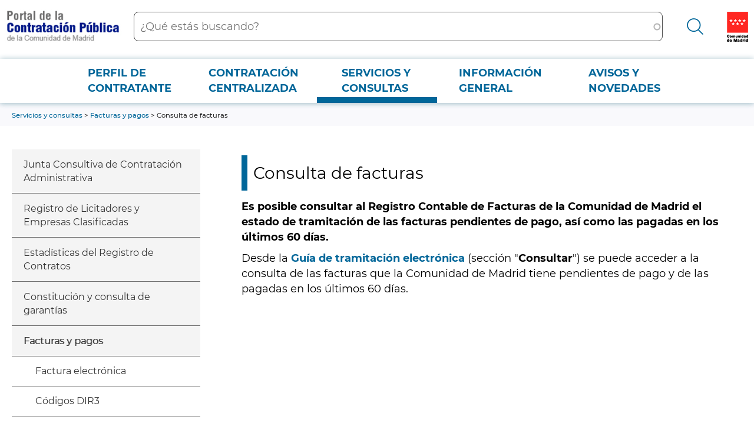

--- FILE ---
content_type: text/html; charset=UTF-8
request_url: https://contratos-publicos.comunidad.madrid/servicios-consultas/facturas-pagos/consulta-facturas
body_size: 17955
content:
<!DOCTYPE html>
<html lang="es" dir="ltr" prefix="content: http://purl.org/rss/1.0/modules/content/  dc: http://purl.org/dc/terms/  foaf: http://xmlns.com/foaf/0.1/  og: http://ogp.me/ns#  rdfs: http://www.w3.org/2000/01/rdf-schema#  schema: http://schema.org/  sioc: http://rdfs.org/sioc/ns#  sioct: http://rdfs.org/sioc/types#  skos: http://www.w3.org/2004/02/skos/core#  xsd: http://www.w3.org/2001/XMLSchema# ">
  <head>
    <meta charset="utf-8" />
<noscript><style>form.antibot * :not(.antibot-message) { display: none !important; }</style>
</noscript><script>var _paq = _paq || [];(function(){var u=(("https:" == document.location.protocol) ? "https://estadisticas.comunidad.madrid/" : "https://estadisticas.comunidad.madrid/");_paq.push(["setSiteId", 12]);_paq.push(["setTrackerUrl", u+"piwik.php"]);_paq.push(["setDoNotTrack", 1]);_paq.push(["trackPageView"]);_paq.push(["setIgnoreClasses", ["no-tracking","colorbox"]]);_paq.push(["enableLinkTracking"]);var d=document,g=d.createElement("script"),s=d.getElementsByTagName("script")[0];g.type="text/javascript";g.defer=true;g.async=true;g.src=u+"piwik.js";s.parentNode.insertBefore(g,s);})();</script>
<meta name="title" content="Consulta de facturas | Comunidad de Madrid" />
<meta property="og:site_name" content="Comunidad de Madrid" />
<link rel="canonical" href="http://contratos-publicos.comunidad.madrid/node/220816" />
<meta property="og:type" content="article" />
<meta property="og:url" content="http://contratos-publicos.comunidad.madrid/servicios-consultas/facturas-pagos/consulta-facturas" />
<meta property="og:title" content="Consulta de facturas" />
<meta name="Generator" content="Drupal 8 (https://www.drupal.org)" />
<meta name="MobileOptimized" content="width" />
<meta name="HandheldFriendly" content="true" />
<meta name="viewport" content="width=device-width, initial-scale=1.0" />
<link rel="shortcut icon" href="/sites/default/files/favicon-16x16.svg" type="image/svg+xml" />
<link rel="alternate" hreflang="es" href="http://contratos-publicos.comunidad.madrid/servicios-consultas/facturas-pagos/consulta-facturas" />

    <title>Consulta de facturas | Comunidad de Madrid</title>
    <link rel="stylesheet" media="all" href="/sites/default/files/css/css_O0XlTr6fQGHTcj1ca3APc4PbegUJ7dKGdVfMgiijJJY.css" />
<link rel="stylesheet" media="all" href="/sites/default/files/css/css_7BaJo369CyzREs9lMRp92jn8ie0tXpBZnZ2UysZd5hQ.css" />

    
<!--[if lte IE 8]>
<script src="/sites/default/files/js/js_VtafjXmRvoUgAzqzYTA3Wrjkx9wcWhjP0G4ZnnqRamA.js"></script>
<![endif]-->
<script src="/core/assets/vendor/modernizr/modernizr.min.js?v=3.3.1"></script>

  </head>
  <body class="path-node page-node-type-landing-pcon scroll-top-active">
  <div class="popup oculto">
      <div class="close"><span class="open">X</span></div>
        <div class="content">
          <p>Fecha y hora oficial de la Comunidad de Madrid</p>
          <div>
            <span class="mostrar">
              <span class="label">Fecha: </span>
              <span class="fecha">
                <span id="dia" class="cuadro"></span>
                <span id="mes" class="cuadro"></span>
                <span id="anio" class="cuadro"></span>
              </span>
            </span>
          </div>
          <div>
            <span class="mostrar">
              <span class="label">Hora: </span>
              <span class="hora">
                <span id="hora" class="cuadro"></span>
                <span id="minutos" class="cuadro"></span>
              </span>
            </span>
          </div>
      </div>
  </div>
        <a href="#main-content" class="visually-hidden focusable skip-link">
      Pasar al contenido principal
    </a>
    
      <div class="dialog-off-canvas-main-canvas" data-off-canvas-main-canvas>
    <div class="layout-container">

  <header role="banner">

  
  <div class="region region--preheader">
    <div class="region__content">
      <div id="block-hamburgerpconblock" class="block-pcon-hamburguesa element-invisible--desktop block-hamburger block block-eadministration-block-layout block-eadministration-pcon-hamburger">
  
    
      <img class="hamburger" role="button" src="/modules/custom/eadministration_deploy/eadministration_block_layout/img/hamburger-pcon.png" alt="Menú" typeof="foaf:Image" />

  </div>
<div id="block-pcon-theme-branding" class="logo-sitio block block-system block-system-branding-block">
  
    
        <a href="/" rel="home" class="site-logo">
      <img src="/themes/custom/pcon_theme/logo.png" alt="Inicio" />
    </a>
      </div>
<div class="views-exposed-form block block-views block-views-exposed-filter-blockpcon-search-default-page" data-drupal-selector="views-exposed-form-pcon-search-default-page" id="block-formularioexpuestopcon-searchdefault-page">
  
    
      <form data-action="/buscador-pcon" class="antibot" action="/antibot" method="get" id="views-exposed-form-pcon-search-default-page" accept-charset="UTF-8">
  <div class="form--inline clearfix">
  <noscript>
  <div class="antibot-no-js antibot-message antibot-message-warning">You must have JavaScript enabled to use this form.</div>
</noscript>
<div class="js-form-item form-item js-form-type-search-api-autocomplete form-type-search-api-autocomplete js-form-item-ft form-item-ft">
      <label for="edit-ft"><div class="visually-hidden">Buscar</div></label>
        <input placeholder="¿Qué estás buscando?" data-drupal-selector="edit-ft" data-search-api-autocomplete-search="pcon_search" class="form-autocomplete form-text" data-autocomplete-path="/search_api_autocomplete/pcon_search?display=default_page&amp;&amp;filter=ft" type="text" id="edit-ft" name="ft" value="" size="30" maxlength="128" />

        </div>
<input data-drupal-selector="edit-antibot-key" type="hidden" name="antibot_key" value="" />
<div data-drupal-selector="edit-actions" class="form-actions js-form-wrapper form-wrapper" id="edit-actions">
    <div class="wrapper">
        <input class="search-button"  data-drupal-selector="edit-submit-pcon-search" type="submit" id="edit-submit-pcon-search" value="Aplicar" class="button js-form-submit form-submit" />

    </div>
</div>

</div>

</form>

  </div>
<div id="block-pcon-theme-communitybrandinglogo" class="logo-icm block block-eadministration-block-layout block-community-branding-logo">
  
    
      <a href="http://www.comunidad.madrid"><img alt="Comunidad de Madrid" src="/modules/custom/eadministration_deploy/eadministration_block_layout/img/cm_crop.svg" typeof="foaf:Image" />
</a>
  </div>
<div id="block-communitybrandinglogopcon" class="logo-icm block block-eadministration-block-layout block-community-branding-logo-pcon">
  
    
      <a href="http://www.comunidad.madrid"><img alt="Comunidad de Madrid" src="/modules/custom/eadministration_deploy/eadministration_block_layout/img/cm_crop.png" typeof="foaf:Image" />
</a>
  </div>
<div id="block-searchiconcontratosblock" class="block block-eadministration-block-layout block-eadministration-search-icon-contratos">
  
    
      <img src="/modules/custom/eadministration_deploy/eadministration_block_layout/img/lupa_pcon.png" alt="Desplegar buscador" typeof="foaf:Image" />

  </div>

    </div>
  </div>


  
  <div class="region region--header">
    <div class="region__content">
      <nav role="navigation" aria-labelledby="block-menupcon-menu" id="block-menupcon" class="block block-menu navigation menu--menu-pcon">
            
  <h2 class="visually-hidden" id="block-menupcon-menu">Menú PCON</h2>
  

        
              <ul class="menu">
                    <li class="menu-item menu-item--collapsed">
        <a href="/perfil-contratante" data-drupal-link-system-path="node/220631">Perfil de contratante</a>
              </li>
                <li class="menu-item menu-item--collapsed">
        <a href="/contratacion-centralizada" data-drupal-link-system-path="node/220634">Contratación centralizada</a>
              </li>
                <li class="menu-item menu-item--collapsed menu-item--active-trail">
        <a href="/servicios-consultas" data-drupal-link-system-path="node/220635">Servicios y consultas</a>
              </li>
                <li class="menu-item menu-item--collapsed">
        <a href="/informacion-general" data-drupal-link-system-path="node/220636">Información general</a>
              </li>
                <li class="menu-item">
        <a href="/avisos" data-drupal-link-system-path="avisos">Avisos y novedades</a>
              </li>
        </ul>
  


  </nav>

    </div>
  </div>



  </header>

  
  
  
  <div class="region region--breadcrumb">
    <div class="region__content">
      <div id="block-pcon-theme-breadcrumbs" class="block block-system block-system-breadcrumb-block">
  
    
        <nav class="breadcrumb" role="navigation" aria-labelledby="system-breadcrumb">
    <ol typeof="BreadcrumbList" vocab="http://schema.org/">
          <li property="itemListElement" typeof="ListItem">
                <a property="item" typeof="WebPage" href="/servicios-consultas">
        <span itemprop="name">Servicios y consultas</span></a>
        <meta itemprop="position" content=" 1 " />
              </li>
          <li property="itemListElement" typeof="ListItem">
                <a property="item" typeof="WebPage" href="/servicios-consultas/facturas-pagos">
        <span itemprop="name">Facturas y pagos</span></a>
        <meta itemprop="position" content=" 2 " />
              </li>
          <li property="itemListElement" typeof="ListItem">
                  Consulta de facturas
              </li>
        </ol>
  </nav>

  </div>
<div id="block-pcon-theme-page-title" class="block block-core block-page-title-block">
  
    
      
  <div class="title_block">
    <h1 class="page-title">
          <span class="field field--name-title field--type-string field--label-hidden">Consulta de facturas</span>

        </h1>
  </div>


  </div>

    </div>
  </div>



  

  <main role="main">
    <a id="main-content" tabindex="-1"></a>
          <aside class="layout-sidebar-first" role="complementary">
        
  

  <div class="region region--sidebar">
    <div class="region__content">
      <nav role="navigation" aria-labelledby="block-menupcon-4-menu" id="block-menupcon-4" class="menu-pcon-sidebar block block-menu navigation menu--menu-pcon">
            
  <h2 class="visually-hidden" id="block-menupcon-4-menu">Submenú servicios y consultas</h2>
  

        
              <ul class="menu">
                    <li class="menu-item menu-item--collapsed">
        <a href="/servicios-consultas/junta-consultiva-contratacion-administrativa" data-drupal-link-system-path="node/220681">Junta Consultiva de Contratación Administrativa</a>
              </li>
                <li class="menu-item menu-item--collapsed">
        <a href="/servicios-consultas/registro-licitadores-empresas-clasificadas" data-drupal-link-system-path="node/220808">Registro de Licitadores y Empresas Clasificadas</a>
              </li>
                <li class="menu-item">
        <a href="/servicios-consultas/estadisticas-registro-contratos" data-drupal-link-system-path="node/220811">Estadísticas del Registro de Contratos</a>
              </li>
                <li class="menu-item">
        <a href="/servicios-consultas/constitucion-consulta-garantias" data-drupal-link-system-path="node/220812">Constitución y consulta de garantías</a>
              </li>
                <li class="menu-item menu-item--expanded menu-item--active-trail">
        <a href="/servicios-consultas/facturas-pagos" data-drupal-link-system-path="node/220813">Facturas y pagos</a>
                                <ul class="menu">
                    <li class="menu-item">
        <a href="/servicios-consultas/facturas-pagos/factura-electronica" data-drupal-link-system-path="node/220823">Factura electrónica</a>
              </li>
                <li class="menu-item">
        <a href="/servicios-consultas/facturas-pagos/codigos-dir3" data-drupal-link-system-path="node/220815">Códigos DIR3</a>
              </li>
                <li class="menu-item menu-item--active-trail">
        <a href="/servicios-consultas/facturas-pagos/consulta-facturas" data-drupal-link-system-path="node/220816" class="is-active">Consulta de facturas</a>
              </li>
                <li class="menu-item">
        <a href="/servicios-consultas/facturas-pagos/consulta-pagos" data-drupal-link-system-path="node/220817">Consulta de pagos</a>
              </li>
        </ul>
  
              </li>
                <li class="menu-item">
        <a href="/servicios-consultas/clasificaciones-cpa-cpv" data-drupal-link-system-path="node/220797">Clasificaciones CPA y CPV</a>
              </li>
        </ul>
  


  </nav>

    </div>
  </div>


      </aside>
    
    <div class="layout-content">
      
  <div class="region region--highlighted">
    <div class="region__content">
      <div data-drupal-messages-fallback class="hidden"></div>

    </div>
  </div>



      
  <div class="region region--content">
    <div class="region__content">
      <div id="block-pcon-theme-content" class="block block-system block-system-main-block">
  
    
      
<article role="article" about="/servicios-consultas/facturas-pagos/consulta-facturas" class="node node--type-landing-pcon node--view-mode-full">

  
    

  
  <div class="node__content">
    
<div  id="cuerpo" class="cuerpo">
      <h1>Consulta de facturas</h1>

      <div class="field field--name-field-cuerpo-landing-pcon field--type-entity-reference-revisions field--label-hidden field__items">
              <div class="field__item">  <div class="paragraph paragraph--type--text paragraph--view-mode--default">
          
            <div class="field field--name-field-text-demo field--type-text-long field--label-hidden field__item"><p><strong>Es posible consultar al Registro Contable de Facturas de la Comunidad de Madrid el estado de tramitación de las facturas pendientes de pago, así como las pagadas en los últimos 60 días.</strong></p>
<p>Desde la <a href="https://sede.comunidad.madrid/guia-tramitacion-electronica">Guía de tramitación electrónica</a> (sección "<strong>Consultar</strong>") se puede acceder a la consulta de las facturas que la Comunidad de Madrid tiene pendientes de pago y de las pagadas en los últimos 60 días. </p>
</div>
      
      </div>
</div>
          </div>
  
  </div>

  </div>

</article>

  </div>

    </div>
  </div>


    </div>

  </main>

  <footer role="contentinfo" class="footer-wrapper">
          <div class="footer-pcon">
        
  <div class="region region--footer">
    <div class="region__content">
      <nav role="navigation" aria-labelledby="block-menupiepcon-menu" id="block-menupiepcon" class="bloque-md-enlinea block-md-actualidad block block-menu navigation menu--menu-pie-pcon">
            
  <h2 class="visually-hidden" id="block-menupiepcon-menu">Menu pie PCON</h2>
  

        
              <ul class="menu">
                    <li class="menu-item">
        <a href="/aviso-legal-0" data-drupal-link-system-path="node/236390">Aviso Legal</a>
              </li>
                <li class="menu-item">
        <a href="/privacidad" data-drupal-link-system-path="node/236391">Privacidad</a>
              </li>
                <li class="menu-item">
        <a href="https://www.comunidad.madrid/servicios/atencion-ciudadano">Contacto</a>
              </li>
                <li class="menu-item">
        <a href="/declaracion-accesibilidad-1" data-drupal-link-system-path="node/236393">Accesibilidad</a>
              </li>
                <li class="menu-item">
        <a href="/mapa-web-0" data-drupal-link-system-path="node/236394">Mapa web</a>
              </li>
                <li class="menu-item">
        <a href="https://www.w3.org/WAI/WCAG1AA-Conformance">w3c</a>
              </li>
        </ul>
  


  </nav>

<div id="block-pcon-theme-pie-2" class="bloque-md-enlinea todos block block-md-actualidad block-pie">
  
    
      <ul><li><a href="https://www.comunidad.madrid/servicios/atencion-ciudadano/portales-comunidad-madrid-temas">Todos los portales de la Comunidad de Madrid</a></li></ul>
  </div>

    </div>
  </div>


      </div>
          </footer>
  
</div>

  </div>

    
    
  <script type="application/json" data-drupal-selector="drupal-settings-json">{"path":{"baseUrl":"\/","scriptPath":null,"pathPrefix":"","currentPath":"node\/220816","currentPathIsAdmin":false,"isFront":false,"currentLanguage":"es"},"pluralDelimiter":"\u0003","suppressDeprecationErrors":true,"ajaxPageState":{"libraries":"antibot\/antibot.form,classy\/base,classy\/messages,classy\/node,core\/html5shiv,core\/normalize,custom_views_config\/custom_views_config_js,matomo\/matomo,md_paragraphs\/coverflow,md_paragraphs\/paragraphs,micon\/micon,paragraphs\/drupal.paragraphs.unpublished,pcon_contratos_menores\/pcon_contratos_menores.admin,pcon_theme\/accordion_effect,pcon_theme\/ckeditor\/liststyle,pcon_theme\/global,pcon_theme\/sections_nav,search_api_autocomplete\/search_api_autocomplete,system\/base","theme":"pcon_theme","theme_token":null},"ajaxTrustedUrl":{"\/buscador-pcon":true},"matomo":{"trackMailto":true,"trackColorbox":true},"field_group":{"html_element":{"mode":"full","context":"view","settings":{"element":"div","show_label":false,"label_element":"h3","label_element_classes":"","attributes":"","effect":"none","speed":"fast","id":"cuerpo","classes":"cuerpo"}}},"antibot":{"forms":{"views-exposed-form-pcon-search-default-page":{"id":"views-exposed-form-pcon-search-default-page","key":"QXKYIs7BslZfkTdg7O_TdagG0Q9ZrFYLmE2qP2MR_Dt"}}},"search_api_autocomplete":{"pcon_search":{"auto_submit":true}},"user":{"uid":0,"permissionsHash":"eccf92d18684aa130e995f051d9e6d76a28f187ad49bded4a982db8535b0ed64"}}</script>
<script src="/sites/default/files/js/js_fpA9V8lGg4bHicbDX7M87pEOgw8H2nUuSesgfC0RnB0.js"></script>
</body>
</html>


--- FILE ---
content_type: image/svg+xml
request_url: https://contratos-publicos.comunidad.madrid/modules/custom/eadministration_deploy/eadministration_block_layout/img/cm_crop.svg
body_size: 5623
content:
<?xml version="1.0" encoding="utf-8"?>
<!-- Generator: Adobe Illustrator 22.1.0, SVG Export Plug-In . SVG Version: 6.00 Build 0)  -->
<svg version="1.1" id="Capa_1" xmlns="http://www.w3.org/2000/svg" xmlns:xlink="http://www.w3.org/1999/xlink" x="0px" y="0px"
	 viewBox="0 0 178.6 253.6" style="enable-background:new 0 0 178.6 253.6;" xml:space="preserve">
<style type="text/css">
	.st0{fill:#ED1C24;stroke:#FFFFFF;stroke-width:2;stroke-miterlimit:10;}
	.st1{fill:#FFFFFF;}
</style>
<title>logo_madrid_sobre_color</title>
<rect x="1.1" y="0.5" class="st0" width="176.7" height="176.7"/>
<polygon class="st1" points="34.3,60 30.7,71.2 19,71.3 28.5,78.1 25.1,89 34.3,82.3 43.6,88.8 40.1,77.9 49.4,71 37.9,71.2 "/>
<polygon class="st1" points="71.1,60 67.5,71.2 55.8,71.3 65.3,78.1 61.9,89 71.1,82.3 80.4,88.8 76.9,77.9 86.2,71 74.7,71.2 "/>
<polygon class="st1" points="108.1,60 104.5,71.2 92.8,71.3 102.3,78.1 98.9,89 108.1,82.3 117.4,88.8 113.8,77.9 123.2,71 
	111.7,71.2 "/>
<polygon class="st1" points="89.5,85.4 85.9,96.6 74.2,96.7 83.7,103.5 80.2,114.4 89.5,107.7 98.8,114.3 95.3,103.3 104.6,96.4 
	93.1,96.6 "/>
<polygon class="st1" points="52.6,85.4 49,96.6 37.3,96.7 46.8,103.5 43.4,114.4 52.6,107.7 61.9,114.3 58.3,103.3 67.7,96.4 
	56.2,96.6 "/>
<polygon class="st1" points="126.5,85.4 122.9,96.6 111.2,96.7 120.7,103.5 117.3,114.4 126.5,107.7 135.8,114.3 132.3,103.3 
	141.6,96.4 130.1,96.6 "/>
<polygon class="st1" points="145,60 141.4,71.2 129.7,71.3 139.2,78.1 135.8,89 145,82.3 154.3,88.8 150.7,77.9 160.1,71 
	148.6,71.2 "/>
<path class="st1" d="M14.6,203.5c-0.1-1.8-1.7-3.3-3.6-3.2c-3.2,0-4.2,3.1-4.2,6s1,6,4.2,6c2.3,0,3.2-1.6,3.6-3.7h6.7
	c0,4.4-3.6,9.2-10.1,9.2c-7.2,0-11.2-5-11.2-11.6c0-7,4.4-11.6,11.2-11.6c6,0,9.4,3.2,10,8.7L14.6,203.5z"/>
<path class="st1" d="M32.1,217.7c-6,0-8.7-4-8.7-8.4s2.7-8.4,8.7-8.4s8.7,4,8.7,8.4S38.1,217.7,32.1,217.7z M32.1,205.3
	c-2.3,0-2.6,2.3-2.6,4s0.3,4,2.6,4s2.6-2.3,2.6-4S34.4,205.3,32.1,205.3L32.1,205.3z"/>
<path class="st1" d="M43.5,201.3h5.9v2.1h0.1c1.2-1.7,3.2-2.7,5.2-2.5c1.8-0.1,3.5,0.9,4.3,2.5c1.3-1.7,3.3-2.7,5.5-2.5
	c4.1,0,5.5,2.8,5.5,5.4v11h-6.1v-8.7c0-1.5-0.2-2.9-2-2.9c-1.5,0-2,1.2-2,2.9v8.7h-6.1v-8.7c0-1.5-0.2-2.9-2-2.9
	c-1.6,0-2.1,1.2-2.1,2.9v8.7h-6.1L43.5,201.3z"/>
<path class="st1" d="M89.9,217.3H84v-2H84c-1.2,1.7-3.2,2.6-5.2,2.4c-2.8,0.2-5.3-2-5.5-4.8c0-0.2,0-0.4,0-0.6v-11h6.1v8.4
	c0,1.9,0.2,3.2,2,3.2c1.1,0,2.5-0.5,2.5-3.1v-8.5h6.1L89.9,217.3z"/>
<path class="st1" d="M93.3,201.3h5.8v2h0.1c1.2-1.7,3.2-2.6,5.2-2.4c2.8-0.2,5.3,1.9,5.5,4.8c0,0.2,0,0.4,0,0.7v11h-6.1v-8.4
	c0-1.8-0.2-3.2-2-3.2c-1,0-2.4,0.5-2.4,3.1v8.5h-6.1L93.3,201.3z"/>
<path class="st1" d="M119.5,199.6h-6.1v-4.2h6.1V199.6z M113.4,201.3h6.1v16h-6.1V201.3z"/>
<path class="st1" d="M139.7,217.3h-5.9v-1.8h-0.1c-0.8,1-1.7,2.2-4.7,2.2c-4.5,0-6.7-4.5-6.7-8.5c0-3.8,1.5-8.3,6.8-8.3
	c1.7,0,3.4,0.8,4.4,2.2h0.1v-7.7h6.1V217.3z M131.1,205.3c-2.2,0-2.7,2.1-2.7,4s0.5,4,2.7,4s2.7-2.1,2.7-4S133.3,205.3,131.1,205.3z
	"/>
<path class="st1" d="M158.6,213.7c-0.1,1.2,0.2,2.5,0.7,3.6h-6.2c-0.2-0.5-0.2-1-0.2-1.5h-0.1c-1.3,1.4-3.2,2.1-5.2,1.9
	c-3.1,0-5.7-1.5-5.7-4.8c0-5.1,5.9-4.9,9.1-5.5c0.8-0.2,1.7-0.4,1.7-1.4s-1-1.5-2-1.5c-1.9,0-2.3,1-2.3,1.6h-5.7
	c0.2-4.5,4.4-5.2,8.2-5.2c7.7,0,7.6,3.2,7.6,6.3L158.6,213.7z M152.8,210.1c-0.8,0.3-1.6,0.6-2.4,0.8c-1.3,0.3-2.1,0.7-2.1,1.7
	c0.1,0.9,1,1.6,1.9,1.5c1.4,0.1,2.5-1,2.6-2.3c0-0.1,0-0.1,0-0.2V210.1z"/>
<path class="st1" d="M178.5,217.3h-5.9v-1.8h-0.1c-0.8,1-1.7,2.2-4.7,2.2c-4.5,0-6.7-4.5-6.7-8.5c0-3.8,1.4-8.3,6.8-8.3
	c1.7-0.1,3.4,0.8,4.4,2.2h0.1v-7.7h6.1V217.3z M170,205.3c-2.2,0-2.7,2.1-2.7,4s0.5,4,2.7,4s2.7-2.1,2.7-4S172.1,205.3,170,205.3z"
	/>
<path class="st1" d="M19.4,253.2h-6.6v-2h-0.1c-0.9,1.1-1.9,2.4-5.3,2.4c-5.1,0-7.5-5.7-7.5-10.2c0-4.2,1.6-8.6,7.6-8.6
	c1.9-0.1,3.8,0.8,4.9,2.4h0.1v-8.7h6.8L19.4,253.2z M9.8,239.8c-2.5,0-3,2.3-3,4.4s0.6,4.5,3,4.5s3-2.3,3-4.5S12.3,239.8,9.8,239.8z
	"/>
<path class="st1" d="M29,245.8c0.2,2,1.3,3.5,3.5,3.5c1.1,0.1,2.2-0.4,2.9-1.3h6.4c-1.4,3.9-5.2,5.7-9.2,5.7c-5.7,0-10-3.4-10-9.4
	c-0.1-5.1,3.8-9.3,8.9-9.5c0.2,0,0.4,0,0.5,0c7.1,0,10.2,4,10.2,11L29,245.8z M35.5,242.2c0-1.7-1.3-3-3-3c-1.8-0.2-3.4,1.2-3.5,3
	c0,0,0,0,0,0H35.5z"/>
<path class="st1" d="M56.6,228.5h10.8l3.5,14.5H71l3.5-14.5h10.8v24.7h-7.2v-15.8l0,0l-4.3,15.8h-5.7l-4.3-15.8h-0.1v15.8h-7.2
	L56.6,228.5z"/>
<path class="st1" d="M106.6,249.2c-0.1,1.4,0.2,2.8,0.8,4h-7c-0.2-0.5-0.3-1.1-0.3-1.7h-0.1c-1.5,1.7-3.5,2.2-5.8,2.2
	c-3.4,0-6.3-1.7-6.3-5.4c0-5.7,6.7-5.5,10.1-6.1c0.9-0.2,1.9-0.4,1.9-1.6s-1.1-1.7-2.3-1.7c-2.1,0-2.5,1.1-2.5,1.8h-6.4
	c0.2-5,5-5.9,9.2-5.9c8.6,0,8.5,3.6,8.5,7L106.6,249.2z M100,245.1c-0.9,0.4-1.8,0.7-2.7,0.9c-1.5,0.3-2.3,0.7-2.3,1.9
	c0.2,1,1.1,1.7,2.2,1.7c1.5,0.1,2.8-1,2.9-2.5c0-0.1,0-0.2,0-0.2V245.1z"/>
<path class="st1" d="M128.9,253.2h-6.6v-2h-0.1c-0.9,1.1-1.9,2.4-5.3,2.4c-5.1,0-7.5-5-7.5-9.5c0-4.2,1.6-9.3,7.6-9.3
	c1.9-0.1,3.8,0.8,4.9,2.4h0.1v-8.7h6.8L128.9,253.2z M119.3,239.8c-2.5,0-3,2.3-3,4.4s0.6,4.5,3,4.5s3-2.3,3-4.5
	S121.8,239.8,119.3,239.8z"/>
<path class="st1" d="M132.6,235.3h6.6v2.9h0.1c1.1-2.1,2.6-3.3,5.1-3.3c0.7,0,1.3,0.1,2,0.3v6c-0.9-0.3-1.8-0.5-2.7-0.5
	c-2.7,0-4.1,1.6-4.1,5.4v7.1h-6.8L132.6,235.3z"/>
<path class="st1" d="M154.9,233.3h-6.8v-4.8h6.8V233.3z M148.1,235.3h6.8v17.9h-6.8V235.3z"/>
<path class="st1" d="M177.5,253.2h-6.6v-2h-0.1c-0.9,1.1-1.9,2.4-5.3,2.4c-5.1,0-7.5-5-7.5-9.5c0-4.2,1.6-9.3,7.6-9.3
	c1.9-0.1,3.8,0.8,4.9,2.4h0.1v-8.7h6.8V253.2z M167.9,239.8c-2.5,0-3,2.3-3,4.4s0.6,4.5,3,4.5s3-2.3,3-4.5S170.4,239.8,167.9,239.8z
	"/>
</svg>
